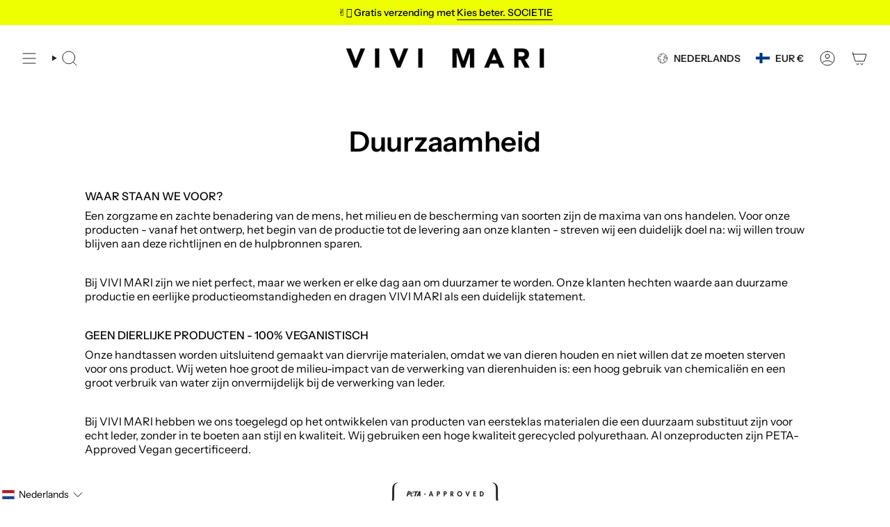

--- FILE ---
content_type: application/javascript; charset=utf-8
request_url: https://searchanise-ef84.kxcdn.com/templates.4x4c6i3N8x.js
body_size: 2210
content:
Searchanise=window.Searchanise||{};Searchanise.templates={Platform:'shopify',StoreName:'VIVI MARI',AutocompleteLayout:'multicolumn_new',AutocompleteStyle:'ITEMS_MULTICOLUMN_LIGHT_NEW',AutocompleteSuggestionCount:5,AutocompletePagesCount:0,AutocompleteItemCount:6,AutocompleteSuggestOnSearchBoxEmpty:'Y',AutocompleteShowProductCode:'N',AutocompleteShowRecent:'Y',AutocompleteShowMoreLink:'Y',AutocompleteIsMulticolumn:'Y',AutocompleteTemplate:'<div class="snize-ac-results-content"><div class="snize-results-html" style="cursor:auto;" id="snize-ac-results-html-container"></div><div class="snize-ac-results-columns"><div class="snize-ac-results-column"><ul class="snize-ac-results-list" id="snize-ac-items-container-1"></ul><ul class="snize-ac-results-list" id="snize-ac-items-container-2"></ul><ul class="snize-ac-results-list" id="snize-ac-items-container-3"></ul><ul class="snize-ac-results-list snize-view-all-container"></ul></div><div class="snize-ac-results-column"><ul class="snize-ac-results-multicolumn-list" id="snize-ac-items-container-4"></ul></div></div></div>',AutocompleteMobileTemplate:'<div class="snize-ac-results-content"><div class="snize-mobile-top-panel"><div class="snize-close-button"><button type="button" class="snize-close-button-arrow"></button></div><form action="#" style="margin: 0px"><div class="snize-search"><input id="snize-mobile-search-input" autocomplete="off" class="snize-input-style snize-mobile-input-style"></div><div class="snize-clear-button-container"><button type="button" class="snize-clear-button" style="visibility: hidden"></button></div></form></div><ul class="snize-ac-results-list" id="snize-ac-items-container-1"></ul><ul class="snize-ac-results-list" id="snize-ac-items-container-2"></ul><ul class="snize-ac-results-list" id="snize-ac-items-container-3"></ul><ul id="snize-ac-items-container-4"></ul><div class="snize-results-html" style="cursor:auto;" id="snize-ac-results-html-container"></div><div class="snize-close-area" id="snize-ac-close-area"></div></div>',AutocompleteItem:'<li class="snize-product ${product_classes}" data-original-product-id="${original_product_id}" id="snize-ac-product-${product_id}"><a aria-label="${autocomplete_aria_label}" href="${autocomplete_link}" class="snize-item" draggable="false"><div class="snize-thumbnail"><img src="${image_link}" class="snize-item-image ${additional_image_classes}" alt="${autocomplete_image_alt}"></div><span class="snize-title">${title}</span><span class="snize-description">${description}</span>${autocomplete_product_code_html}${autocomplete_product_attribute_html}${autocomplete_prices_html}${reviews_html}<div class="snize-labels-wrapper">${autocomplete_in_stock_status_html}${autocomplete_product_discount_label}${autocomplete_product_tag_label}${autocomplete_product_custom_label}</div></a></li>',AutocompleteMobileItem:'<li class="snize-product ${product_classes}" data-original-product-id="${original_product_id}" id="snize-ac-product-${product_id}"><a aria-label="${autocomplete_aria_label}" href="${autocomplete_link}" class="snize-item"><div class="snize-thumbnail"><img src="${image_link}" class="snize-item-image ${additional_image_classes}" alt="${autocomplete_image_alt}"></div><div class="snize-product-info"><span class="snize-title">${title}</span><span class="snize-description">${description}</span>${autocomplete_product_code_html}${autocomplete_product_attribute_html}<div class="snize-ac-prices-container">${autocomplete_prices_html}</div><div class="snize-labels-wrapper">${autocomplete_in_stock_status_html}${autocomplete_product_discount_label}${autocomplete_product_tag_label}${autocomplete_product_custom_label}</div>${reviews_html}</div></a></li>',ResultsShow:'Y',ResultsStyle:'RESULTS_BIG_PICTURES_NEW',ResultsItemCount:20,ResultsShowActionButton:'add_to_cart',ShowBestsellingSorting:'Y',ShowDiscountSorting:'Y',ResultsPlatformSortingCategories:{"taschen":"241365188797","straps":"241365352637","essential-collection":"268316115133","new":"277382660285","giftcards":"277738324157","bestseller":"278947332285","crossbody-bags":"279084695741","tote-bags":"279084728509","black":"395984011479","taupe":"395984273623","tan":"395984306391","pouches":"396395479255","wallets":"396395512023","gifts":"396574163159","raincoats":"397892780247","hats":"397893075159","clothing":"397893370071","straw-bags":"477820190986","chains":"478965530890","padded-bags":"479181308170","vegan-leather":"480457556234","halfmoon":"480457621770","crossbody-small":"480961986826","rainwear":"491033231626","scarves":"498222891274","eyewear":"499852017930","sunglasses":"499942949130","reversible-bomber-jacket":"502456156426","accessories":"503917150474","raincoat-solid":"505428410634","raincoats-with-pattern":"505429655818","bucket-hats-printed":"505431294218","bucket-hats-solid":"505431359754","tech-accessoires":"506053198090","jewelry":"506384711946","necklaces":"506450215178","bracelets":"506450280714","charms-locks":"506450379018","caps-hats":"507964653834","beanie":"507964686602","backpacks":"512201457930","kids-rainwear":"514117730570","kids-bucket-hat":"514676621578","kids-raincoat":"514676654346","pyjamas":"515950772490","pyjama-shirts":"515950805258","pyjama-bottoms":"515950870794","pyjama-sets":"516484137226","padded-tote-bags-printed":"520615788810","padded-tote-bags-solid":"520615821578","stone":"521027682570","navy":"521027780874","reversible-bomber-vests":"527083307274","jackets-vests":"527083405578","sweat":"530353848586","sweatshirts":"530354176266","sweat-pants":"530354307338","sweat-jackets":"530354372874","loungewear":"532213858570","underwear":"532254884106","raincoat-stock":"532970602762","teddy-bags":"535372464394","teddy-hip-bags":"535372497162","teddy-tote-bags":"535372562698","padded-hip-bags":"536766775562","padded-tote-bags":"536767627530","adult-rainwear":"536863080714","toiletry-bags":"538331939082","baby-changing-mat":"538434404618","baby-stroller-hooks":"538454851850","baby-accessories":"538455081226","sale":"540232188170","teddy-fleece-jackets":"544602915082","bomber-teddy-fleece-collection":"544991314186","rain-jackets-rain-pants":"545491419402","rain-pants":"545544929546","rain-jacket":"545544995082","rainboots":"546892546314","ultra-light-puffer-jackets":"549089083658","all-jackets-vests":"550013403402","all-bags":"550013763850","teddy-fleece-vests":"552893776138","caps":"553181446410","teddy-fleece-collection":"553788244234","padded-hip-bags-oversize":"554604757258","bestsellers":"555175182602","trending":"555175215370","new-arrivals":"555175313674"},CategorySortingRule:"platform",ShopifyCurrency:'EUR',ShopifyMarketsSupport:'Y',ShopifyLocales:{"nl":{"locale":"nl","name":"Dutch","primary":false,"published":true},"it":{"locale":"it","name":"Italian","primary":false,"published":true},"fr":{"locale":"fr","name":"French","primary":false,"published":true},"es":{"locale":"es","name":"Spanish","primary":false,"published":true},"en":{"locale":"en","name":"English","primary":false,"published":true},"de":{"locale":"de","name":"German","primary":true,"published":true}},StickySearchboxShow:'N',PriceSource:'min_available_variant',PriceFormatSymbol:'€',PriceFormatBefore:'€',PriceFormatDecimalSeparator:',',PriceFormatThousandsSeparator:'.'}

--- FILE ---
content_type: application/javascript; charset=utf-8
request_url: https://searchanise-ef84.kxcdn.com/preload_data.4x4c6i3N8x.js
body_size: 8415
content:
window.Searchanise.preloadedSuggestions=['rain coat','the in','rain jacket','teddy fleece','hip bag','regen poncho','crossbody bag','bucket hat','leo splashes','bomber jacket','padded hip bag','rain hut','zwei mit','teddy weste','rain pants','ultra light puffer jacket','winter jacke','not and','padded tote bag','padded bag small','raincoat ash','teddy fleece jacket','rain boots','padded bag','t shirt','padded hip bag oversized','padded medium','kids raincoat','regen jacke','tote bag','hat on','regenponcho kids','regen hose','wasserabweisende tasche','padded tote bag medium','toiletry bag large','beanie teddy','hip bag oversized','sweat jacket hoodie','laptop sleeve','winter parka','raincoat leo','the chain','bomber weste','toiletry bag','rucksack olive','bomber vest','gummi stiefel','tasche leo','weste teddy','regen cape','reversible bomber vest','bomber jacke','rain jacket leo','strap ethno taupe','black loose fit','long sleeve shirt','rain hat','navy olive','leather bag','leo splash','teddy jacke','fleece jacket','regen schuhe','wickeltasche oder','tote bag small','fleece vest','rain coat kids','padded hip bag medium','leo tasche','regenjacke leo','bucket hut','teddy fleece vest','cross bag strap','regen hut','rain coat leo','padded tote bag small','leo splashes navy/olive','ash plum','soft pink','teddy bag','bucket hats','vivi mari','raincoat kids','tasche fur laptop','leo bag','hip bag medium','dark mushroom','padded hip bag small','pale olive','and tops','stock sale','rain coat men','laptop tasche','sweat pants','pyjama set','hip bags','vivi mari kinder','tote bag large','teddy vest','leo navy olive','maximum of','baby changing mat','regenjacke fahrrad','medium olive','unsere rainboots','die sonnenbrille','tasche olive','rain coat dots','sweatshirt turtle neck','leo regenjacke','teddy hip bag','leo jacke','puffer jacket','großes portemonnaie','kosmetik bag','padded tote bag mini','padded hip','wendbare jacke','cover bag','reversible bomber jacket','raincoat solid','sweat jacket','hand tasche','weste leo','leo navy','rucksack leo','taschen sand','rucksack für','padded laptop sleeve','bag charm','regenhose leo','cross body bag','padded tote','long sleeve','die regenhose','padded tote bag large','pyjama pants','padded small','die schuhe','padded bag medium','wechselbaren straps','vivi mari regenponcho','padded backpack','taschen sale','raincoat drops','und taschenregenschirm','tote bag medium','sweat hoodie','sweatshirt turtle','leo rucksack','teddy tote bag','leo hose','leo splashes grey','navy blue','leo sand','leopard bag','teddy tasche','rain boot','raincoat dots','rain jackets','tote bag mini','raincoat leo splashes','halfmoon bag','turtle neck','grey sand','leo print','mini wallet','black sand','moon bag','poncho kids','regenponcho leo','teddy fleece jacke','cross bag','toilet bag smal','beanie hats','padded bag large','cross body','leo grey','die mütze','leo splashes sand','reversible bomber','schulter gurt','padded bag leo','teddy tote bag medium','padded oversized','leopard poncho','leo black/sand','rain pant','leo olive','teddy tote','teddy jacket','toilet bag','tasche schwarz','mari cap','raincoat bold stripes','brille sonnen','sonnenbrille leo sand','strap leo','leo splashes grey/sand','bag medium','baby stroller hooks','back pack','leo weste','hand bag','rainboots short','strap taupe','vivi mari tasche','padded hip bag oversized black','padded mini','cap leo','mari geschenkgutschein','fleece winter','warmen winterjacke','jacke leo','oversized hip bag','scarf leo','raincoat olive','teddy mütze','als kosmetiktasche','toiletry bag small','wendbare fleece','leo splashes black/sand','rain coat leo splashes','teddy leo','dicken pullover','taschen leopard','rain pants leo','leo teddy','bag oversized','winter parka mushroom/mushroom','regen poncho kids','laptop sleeve 15','bag large','leo grey/sand','leo black sand','padded bags','teddy beanie','bucket bag','cinnamon latte','electric blue','leo sand stone','regenhose mit jacke','rain jacket leo splashes','rain jacket leo splashes navy/olive','half moon bag','rain coverbag','padded bag mini','kiss the sun','strap black','mini padded','gurt crossbody bag','navy leo','fleece mushroom','pyjama long sleeve','raincoats men','oversized bag','ultra light puffer','größe xl','kleines portemonnaie','teddy fleece leo','teddy tote bag small','raincoat solid pale olive','raincoat solid olive','leo lavender/grey','pyjama shorts','true red','padded laptop','bag small','leo splashes olive','leo tasche sand','leo rain coat','poncho in','farbe strap','toiletry bags','rain pants solid','wine red','teddy bag medium','baby bag','rain coat leopard','baby changing','hip bag leo','padded tote bags','navy olive leo','rain coat magenta','tank top','light puffer','olive tasche','solid ash plum','navy rust','bucket hat kids','hit bag','große tasche','kleine tasche','padded backpack medium','rain bag','teddy hip','rain kids','kids bucket hat','tote bag small olive','changing mat','yellow grey','padded large','leo mütze','leo black','bag navy','regen boots','leo bags','regenschutz fahrrad','navy olive leo splashes','hip bag small','teddy hip bag medium','jacket hoodie','die rainboots','ultra light','hut leo','padded laptop sleeve 15"/16','wasch bag','jacke teddy fleece','leo look','crossbody bag small','rain mac','leo straps','stripes coat','kids rain coat','rain coats','continental wallet','baby stroller','bag braun','braun farbe','verwahre geldscheine','raincoat leo splashes navy/olive','bag leo','green rose','strap basic','leo fleece','rain jacket solid','tote mini','raincoat pink','raincoat solid dark mushroom','winter coat','fleece jacke','leo splashes olive/pale','tote bag l','regen coat','regen hun','rain pants leo splashes','teddy fleece weste','rain hose','tote medium','hose leo','solid olive','leo raincoat','padded hip bag oversized leo splashes black/sand','bei cket hat','sweat jacket hoodie leo splashes navy/olive','raincoat drops mauve/white','rainboots short black','schwarz schuhe regen','regen schirm','padded tote bag medium strap basic woven slim','rain leo','tote large','hip g','schulter strap','padded tote medium','padded hip oversized','tote bag navy','keyring wallet','leo splashes black sand','i pad','leo rain','leo navy rust','bag sand','raincoat dots olive/navy','teddy mini','rain coat drops','citrus rose','kids rain','dots wine','tasche teddy','leo splashes navy','hip bag oversize','leo grey sand','raincoat solid sand','men raincoat','half moon','vivi mari coverbag','coverbag in taschenfarbe und','tote small','mushroom rain','padded hip medium','ultra light puffer jacket navy','padded hip g','padded bag straps','padded hip bags','tedd fleece jacke','weste bomber','raincoat stripes','jacke oliv','kinderwagen und','teddy fleece vest mushroom','olive navy leo','teddy fleec weste','strap triangles','raincoat drops olive/black','strap olive','teddy fleece west','stoff tasche','teddy bag leo','fahrrad taschen','ja ke','stroller hooks','small tote','sand hat','padded tote bag olive','leo small','pullover weis','crossbody leo','unisex kids','padded bag oversized','toiletry bag leo','wendbare weste','solid sand','leo strap','splashes grey','kids hats','oversized hip','vest teddy','tote bag mushroom','jacke fleece','leo teddy navy','fle ce jacke leo','die padded','an olive','raincoats dots','auf reisen','bond necklace','bag leo splashes navy/olive','stone sand','moon bags','padded hip bag medium leo splashes navy/olive','rain and','raincoat men','rucksack sand','rain coat of man','weste in l','toiletry large','schuhe regen','taschen schwarz','pink green/pink','crossbody bag oversized','reversible bomber vest navy/leo navy-olive','i pad tasche','schulter tasche','leo boot','kapuze mit','cross over bag','teddy fleece jacket mushroom','small padded tote bag small','leo jacket','teddy bags','leo stone','teddy bag mini','leo cap','pink fleece','regenjacke mit','größengetreu aus','raincoat mit','black straps','py shirt','leo olive/leo','rain coat solid','navy bomber','ohne ärmel','raincoat splashes','sale rose','tasche shopper','sind die waschbar','padded bag black','vivi mari leo','rainwear jackets','tote bag schwarz','dark grey','rainboots short navy/leo navy-olive','padded tot bag medium','rain cap','vivi pale','navy bag','laptop sleeve 16','black leo','olive pale','medium hip bag','kids bucket','medium bag','teddy olive','kleine taschen','laptop sleeve 13','jacke grün','cape leo','bomber west','red raincoat','rai boots','regen jacke leo','ultra light puffer jacket stone/leo stone-sand','drops rust/black','animal print','raincoat green','leo coat','olive black','leo vest','taschen leo','puffer jacke','rain jacket solid olive','mini tote','bold stripes','unisex kids raincoat','tasche grün','tasche grau','drops olive/black','teddy bag tasche','tasche navy','schlüssel verbinden','tasche sale','weiße tasche','tasche kinder','fleece teddy','raincoat citrus rose','splashes yellow/grey','leo pants','rain jacket solid black','key ring wallet','raincoat bold','hip bag medium leo grey sand','super leichte','active wear','small bag','vegan tasche','teddy hip medium caramel','leo splash black sand','regencape leopard','toilet bag large','padded tot small','regen poncho leopard','medium padded','vest fleece','tasche blau','tote ba','winter parka stone','strap basic woven slim','raincoat dot','rose taschen','reversible bomber vest stone/leo sand-stone','pink poncho','raincoat leo splashes dark grey/mushroom','raincoat black','fleec jacke','olive leo','bag mini','splashes lavender-grey','geschenkgutschein das','gefaltete geldscheine','padded tote large','leder tasche','padded bag teddy','padded to','straps leo','raincoat navy olive','strap gold','teddy small','bomber jackets','sand bag','padded hip bag oversized olive','tasche mit','vivi mari navy','vivi mari regenhose','flausch jacke','medium padded bag','fleece weste','rain dots','low to','teddy ja ke','tasche medium','backpack leo','solid navy','kids rain hat','tasche small','large tote','taschen blau','leo poncho','leo splash sand','bucket bag straw strap basic tan','tasche stone','padded bag größe s','smal bag','the hip bag','raincoat leo splashes grey/sand','teddy tote small','vivi mari teddy fleece jacket','brusttasche atmungsaktiv','strap triangles magenta/orange','fleece west','cross body bag leo','cross ody','bond lock','strap abstract leopard','padded black','laptop leo','padded bags leo','rainboots short navy','leo crossbody','bag olive','padded tote bag small strap basic woven slim','fahrrad jacke','raincoat solid black','small padded','regen set','midi größe','bucket had','was gut','vivi mari oliv','padded tote small','tasche pink','laptop unterwegs','rain solid pale','black leo sand','oversized größe','rain black','rain jacke','leo yellow','mit coverbag','hip medium','beige farbe','regen leo','rain jacket olive','padded leo','jacke teddy','candy pale pink','hip bag leo splashes','teddy ag','teddy fleece weste sand','padded tote bag small navy','bomber schwarz','tasche klein','padded ba','medium hip bag padded','grey s','padded tote bag black','tasche oliv','vivi mari kosmetiktasche','black week','taschenfarbe oder','gift cards','orange farbe','jacke leo navy','bucket bag straw','parka gr m','winter parka black','vivi mari wickel','regen poncho leo','pink and green','neue taschen','bomber jacket vest','wendbare bomber jacke','padded hip bag oversized taupe','umhängetasche schwarz','jacke wasserdicht','bags medium','grey mushroom','pale oliv','teddy tote bag medium strap basic woven slim caramel','leo padded','vivi mari weste','jacke mit leo teddy','small crossbody','black bag','leopard print','hat dark mushroom','rain boots short','pink raincoat','splash navy','solid citrus','tan bag','dots red red','bucket hat leo','bucket hat solid soft','fleece leo','regencape solid sand','weste pink','light puffer jackets','leo mini','hose auf','vivi mari padded','bag charms','leo splashes bucket hat','padded backpack medium leo splashes','oberteil rose','in grau','hop bag','leo pyjama','vest leo','taschen slim','tote bag smal','tot bag leo','teddy toiletry','teddy tote bag large','rain jacket m','teddy tote bag mini','leo hip','welche gröse','zwei größen','pouch strap','weste lei','padded tote bag s','olive bag','padded hip bag medium leo','leo shirt','white raincoat','dicken lieblingspulli','leopard rain','jacke olive','rain pants black','padded bag navy medium','mini wallet black','black rain','jacken teddy','coat leo','teddy fleece jacket navy','regen has','separat waschen','raincoat dots citrus/rosé','laptop bag','rain coat red','leo print taschen','rain jacket solid navy','teddy hip bag medium sand','bond bracelet','chain acrylic long','lap top','hut magenta','padded tote bag medium strap basic woven slim black','leo rust','raincoat schwarz','jacke light','oliv leo','oversize bag','rainwear kids','olive padded','strap acrylic','teddy hip bag medium leo splashes navy/olive','padded hip bag oversized leo splashes navy/olive','der sportive','rain drops','teddy bags_teddy','padded tote bag medium strap basic woven slim leo splashes grey/sand','rainboots short solid black','padded sand','sonnenbrille kiss the sun leo','leo bag teddy','rain jacket leo splashes lavender/grey','tasche wasserabweisend','regenjacke mitgelieferten','regen poncho grün','weste navy','die übergangszeit','pale pink','teddy vests','hut olive','rose regenschutzeinsatz','padded bag smal','raincoat solid pale','kids cape','sweat jacke','bucket bar','teddy fleece pink','puffer jackets_puffer','padded bag olive','hat navy','padded tote bag mini sand','grey sand leo','vivi mari regen','regen jacket','leopard hat','solid soft pink/white','belt bag','raincoat grey sand','rain p','shirt long','rucksack mit','sweat oberteile','raincoat leo splashes navy/rust','raincoat leo navy/olive','aktive wear','regenjacke tasche','tasche black','pink bag','rain coat ash plum','leo sac','reversible bomber jacket navy/caramel','candy pale teddy','shopper schwarz','taschen navy','teddy ash plum','raincoat solid navy','black stripes','basic woven','leo splashes stone/sand','leo tasche mittel','black tote medium','strap abstract','rain wear','cape die plum','padded tote bag strap','leo m','bag red','electric blue/caramel','bomber teddy','strap neon','cross bag teddy','padded bag oversize','leo splashes bag','teddy fleece taschen','die tote','padded hip bag medium leo splashes black/sand','mushroom dark','teddy bag small','bag oversize','hip bag schwarz','puffer tasche','cross body hip','poncho black','olive teddy','leopard pri t olive navy','mini portemonnaie','teddy tasche leo','bond v','halfmoon bag aus veganem leder','breast cancer','reversible bomber vest pale','is padded bag','padded tote bag medium strap basic woven slim leo splashes','toiletry teddy','hip bag max','parka stone-sand','teddy toiletry_bags','padded tote bag leo','city bag','jacke winter','teddy pullover','blue caramel','sto e','scarf triangles','rose jackets','teddy tote bag large strap basic woven slim','padded tote bag large strap basic woven slim','leo navy-olive','teddy tasche weiß','hip bags padded hip bag oversized','teddy fleece jacke leo','hip.bag medium','padded tote bag large navy','small taschen','regenjacke lei','bag in bag','cover bag rain coat','wasserabweisende padded','pants solid','tote bag black','rain in','black coat','reversible bomber jacket olive/leo navy-olive','navy rain drop','raincoat dots magenta/peach','raincoat olive black','stripes cinnamon','solid magenta','solid wine','raincoat do','hat pink','cape kids','solid dark mushroom','padded leo bag','rain coat rust','rain grey','grey/sand raincoat','vivi mari padded bag medium','mütze rose','padded hip bag oversize','teddy large tote','mit ärmel','solid soft','soft solid','fur vests','leo splash grey','vegan leather','teddy ba','it bag','vivi mari grün','tasche bag','padded navy','dicke socken','padded tote bag large strap basic woven slim black','light jacket','hat black','strap blau','blau tasche','bomber collection','olive raincoat','padded bag l','sweat band','vest reversible','large bag','large leo','rain schuhe','teddy fleece vest candy pale pink','lange variante','olive bucket hat','crossbody gurt','baby stroller hooks 2x','reversible vest','dots magenta/peach','padded hip bag tan','hip ba','teddy bomber','rain coat olive','navy white','leo lavender','padded l','leo splash navy','in orange','bomber navy','solid rose','jacke leo print','jacket bietet','tote bag leo medium','padded tote bag straps','rain splashes navy','bomber jacke navy','teddy fleece jackets','strap padded','butter yellow','rein jacket','rain navy','nylon verpackung','grün tasche','olive bags_padded','leo splashes lavender','teddy laptop','strap lavender','rain leo navy olive','bucket had kids','pale candy pink','candy pale','straps black','poncho leopard','rain coat age 12','schwarz taschenfarbe','strap pink','weste mit','strap leopard','green rain coat','raincoat dots olive navy','rain olive','vivi mari padded hip bag leo splashes black/sand','hat olive','2 in 1 jacke','black raincoat','eine red','mit beutel','rain sand','puffer bag','rain hat kids','rain jacket solid pale olive','rain coat pale olive','large padded','tasche kleine','strap ethno','tote bag caramel','taschen grosen','leo splash yellow','rai jacket','vivi bag','leo cross','pale olive raincoat','strap green','rain solid','scarf zebra','black bucket hat','padded medium grau','jacke fleece leo','reversible bomber vest black/leo black-sand','bucket hat cinnamon','bucket hut magenta','reversible bomber jacket black/leo black-sand','oversize hip bags_padded','band regenschutzeinsatz','padded tote bag small leo splashes navy','schuhe werden','vivi mari kids','leo splash small','bucket hat solid olive','bucket hat olive','vivi mari medium','raincoat pale','rosé tasche','rain jacket navy','padded hip bag leo','animal jacke','pyjama set leo yellow','drops mauve','raincoat magenta peach','weekender für','stone/leo stone-sand','raincoat mustard','tote leo','backpack medium','regen hit','tote sand','sand small','medium sand','hip leo','navy oliv','sweat pant','hip bag olive','rain drops rust','leo tote','padded tote bag small strap basic woven slim tan','oversize bags_padded','padded olive','tasche large','bag l','leo bomber','rainboots größe 39','raincoat leo splashes olive/pale olive','raincoat leo splashes yellow/grey','sand raincoat','cross back','laptop hülle','sonnenbrille sind','regenschutzeinsatz mit','poncho leo','mit reisverschluss','rain coat navy','bucket hat navy','solid soft pink','teddy fleece vest pale','bucket olive','green navy','hip black','leo muster','leo stone-sand/sand','jacke pink','stone leo','dots citrus','rain coat green','leopard splashes','tedd fleece','medium teddy','oversized hip bag leo','leo splashes grey sand','kiss the sun leo','pullover getragen','padded hip bag sand','raincoat dots citrus','bond bracelet classic','smartphone und','strap basic classic','splashes navy-olive','rain cm','rain leo sand','olive hat','hat navy/olive','rust black','hat leo','drei größen','crossbody silber','padded tote bag medium strap','hip sand','jacket black/bold stripes black-sand s/m','hip bag leo splashes sand','the sand','padded bag tan','rain mushroom','fleece bag','padded hip bag medium small','drops olive','teddy fleece jacket caramel','tote bag m','padded hip bag medium leo splashes','sortiment anzuwenden','tasche mini','raincoat m','small padded tote bag','raincoat drops mustard','reversible bomber jacket olive/leo','padded tote bag m','set regenhose und jacke','leo hoodie','activewear top cropped','teddy weste navy','tasche pro','mushroom leo','raincoat navy','spontanen einkauf','taupe tote','tücher für taschen','handy strap','mütze teddy','blue tasche','padded tote bag small strap basic woven slim black','activewear jacket','neue farben taschen','neue farben','tasche olive m','padded rucksack','bag medium schwarz','raincoat red','blue taschen','reversible bomber jacket stone/leo stone-sand','sale fleece','leo splashes leo sand','teddy bag sand','raincoat leo splashes black','toiletry bag small stone','vivi mari padded hip bag oversized','teddy fleece vest navy','mari winter','padded strap','blush raincoat','caramel tasche','vivi m','sale style','poncho solid ash','raincoat solid mushroom','winter parka navy','sac à lac','leo medium','raincoat leo splashes black/sand','leo grip','teddy fleece jacket sand','reversible bomber jacket olive/leo navy-olive s/m','padded tote bag medium strap basic woven slim leo splashes navy/olive','pyjama hose','rain coat grey','sweat pants solid navy','padded tote bag strap basic woven slim navy','bold mushroom','rai coat','strap ethno multi blue taupe','padded tote bag small strap basic woven slim taupe','teddy tot bag small','toiletry bag large leo splashes black/sand','continental wallets','padded hip bag medium black','camel farbe','leo splashes electric blue','perfekten rucksack','leo splash grey sand','teddy hip bag medium leo splashes black/sand small','padded tote bag navy','silver grey','leo splash kids','hip small','padded hip bag olive bietet','blue tote','rain pants drops olive/black','best seller','black sale','padded tote bag small strap basic woven slim leo splashes grey/sand','padded tote bag small strap basic woven slim stone','leo beanie','large tote bag','vivi mari umhängetasche','mini tasche','rain coat plum','red farbe','beanie teddy sand','vivi mari bucket hat solid pale olive','teddy fleece vest kombinierst','tasche halfmoon','teddy fleece vest ash plum','cape navy/rust','padded backpack medium leo splashes grey/sand','strap neo boho mint/yellow taupe','olive jacket','padded tote stone','padded hip bag medium tan','padded bag slim','raincoat bold stripes green/rosé','slim sand','chain short','padded hip bag oversized mushroom','toiletry accessories','padded tote bag small strap basic woven slim dark mushroom','padded hip bag medium true red','raincoat black dots','padded medium hip','leo taschen','sweat pants solid pale olive','padded hip bag oversized ash plum','bag pink','low bags','raincoat mushroom','padded bag stone','pyjama set pants shirt long sleeve','vest black','mushroom rain coat','leoparden tasche','changing matt','rainboots leo','teddy fleece jacket ash plum','cape die','cap die','regen tasche','strap ethno tan/white','olive sweat pants','navy olive hat','dark m','blue crush','pyjama long','leo splashes dark grey/mushroom','padded hip small','oversized padded bag taupe','was der','stripes navy/olive','xxl-format geschnitten','schwarz tasche','teddy jacket pink','leo teddy fleece','raincoat dots black sand','leo splashes navy/olive in xs s','padded hip bag oversized stone','reversible olive/leo navy-olive','padded tote bag medium dark','oversize hip','bomber xs','tasche crossbody','raincoat mushroo','bag zum','leo ja ke','bomber jacke leo','rainboots short solid black 40','mini strap','olive small padded','kleine tasche navy','dark mush','coin wallet','3 in 1 jacke','medium teddy tote','tote stone','rain pants einfach','olive large','teddy bag large','spaghetti top','waschbar taschen','ash lum','mini tote bag','hip bag bag','padded tote bag large strap basic woven slim olive','hip bag leo splashes grey/sand','hip bag medium leo splashes grey/sand','puffer jacket men','tote bag mediu','vivi mari rain jacket','bond necklace classic s','hat solid black','grey/ash plum','padded tote bag mushroom','mushroom padded','rain jacket yellow','vest plum','teddy jacke weste','cape be be','strap mint','bag small dark','vivi mari bomber','bucket har','black and','reversible bomber best stone leo sand stone','poncho navy','rain coat stripes','solid pants','avy rain coat','medium navy','parka pale olive/sand in größe m','tote bag medium stone','tasche dark','rain oat','tote nah','strap beige','strap braun','leo dark','weste tedd','charm key','tedd mushroom','reversible bomber vest pale olive/sand','oversize tasche','navy bucket','fleece kommt','teddy fleece jacket pale olive','passend oversize','rain hat olive black','leo mushroom','tasche rain','reversible bomber jacket stone/leo stone-sand l/xl','drei jacke','teddy le','padded tote l','teddy fleece jacket leo','crossbody bag strap basic woven tan','ash olum','raincoat leo splashes ash plum/light berry','raincoat leo splashes dark grey/ash plum','winter materialien','raincoats leo olive','navy fleece','autoschlüssel oder','regn hat','best black','spicy orange','taschen l/xl','bucket hat solid ash plum','lavender raincoat','rain coat olive pale','herausforderungen des','bag padded','bomber leo','hoodie leo','teddy woven slim caramel','teddy tote bag medium strap basic woven slim','tote bag teddy','cape blue','rain pants solid pale','strap ethno blue','splashes navy rust','weste plum','crossbody bag small basic woven black','teddy bag weit','tote bag braun','leo hut','city was','pu bag','teddy medium','em o','mauve and','rain coat citrus','rain coat bold stripes','bucket hat grey','große größe','padded tote bag medium taupe','dots olive','olive rain leo','leopard coat','black rainwear','handy tasche','rain leo splashes','teddy vest leo','leo tasch','teddy reversible','tasche lei','regen cap','hat dark','strap basic woven straps','neon gelb','baby changing mat olive','regenhose besteht','teddy weste chocolate','solid sand rainwear','mustard black','pink mit','citrus dots','versandt und','raincoat drops navy','weste se','teddy taschen','teddy leo splashes navy/olive','rain jacket black','grey bag','blue sand','padded pink','hat magenta','coat black','rain jacket drops','strap basic belt','small bags','regenjacke navy','rain coat eine','raincoat leo splashes lavender/grey','rain coat bag','rain lavender','taschen mit','longsleeve aus','the reversible','taschen teddy','medium leo','navy pants','long sleeve leo','small toiletry_bags','pink leo','strap abstract leopard olive/black taupe','padded bag grey/sand','cape leopard','leopard sand','weste wendbaren','leo stone jackets_puffer','strap acrylic ocean','acrylic ocean','dots pale olive','padded hip bag oversized tan','mit reißverschluss','puffer jacke in','padded medium black','medium black padded','tasche für jacke','leo sweat jacket','sweat jacke leo','rain pants drops','cross bag gold','padded hip bag oversized leo splashes grey/sand','strap abstract leopard olive/black','tote tasche','hip oversize','vivi mari rain pants','taschen leder','tote bags_teddy','toiletry bag large leo splashes grey/sand','puffer gurt','black hip bag','padded tote bag strap basic woven slim olive','sweatshirt turtle neck solid navy','bo,ber weste','solid rain','raincoat leopard','small olive','pink bags_padded','vivi mari tote bag grau','fleece vivi mari','bomber black','bomber stone','raincoat solid soft pink','weste reversible','bag midi','cape dots','rain coat pink','green coat','bucket hat drops olive/black 10-12 yrs','navy hat','bag charms&locks','leo splashes lavender-grey/lavender','padded hip bag medium stone','bond bracelet classic g','teddy fleece mushroom','raincoat leo splashes black sand','green jacket','hut sand','kids raincoat leo','white leo','regen poncho stock','strap triangle','vivi mari coverback','leo bucket hat','teddy tote bag small strap basic woven slim caramel','geschnitten größen','rain am','vivi mari regenjacke','large crossbody','nahezu alle','mushroom fleece','baby changing mat navy','leo splashes navy/olive teddy','und winterzeit','farbe mushroom','tasche padded hip bag leo','jacke bomber','grey rain','sand rain coat','dot coat','hip bag smal','co ord','the super','poncho oversize','olive/leo navy-olive','rain jacket solid sand','padded backpack medium stone','vivi mari in 10-12','leo tasche oliv','tasche wasserdicht navy olive','tasche mal leo','solid blush','winter jacket','drops black','rain pants drops black','teddy west','medium tote bag black','vest navy','black fleece','teddy mit','acrylic strap lang','strap lang','continental wallet taupe','vivi mari hip bag padded medium','acrylic chain','rain jacke olive','grey lavender/grey','leo yellow/grey','teddy rose','jacken mit','drops mauve/white','leo bucket','rain coat sand','weste sand','padded tote bag slim','raincoat for men','regen boot','rucksack s','leo stone-sand','vivi mari tote bag','dots black','padded tote bags medium','leo tasche medium','leopard splashes navy olive','padded tote bag mini strap basic woven slim stone','tote bag padded','raincoat dots olive','raincoat kid','padded hip leo','poncho sand','raincoat leo splash','teddy fleece pale olive','medium tan','leo kids','leo ja kr','incl vivi mari coverbag im produktdesign','navy kids','teddy fleece olive','mauve white','bag pale olive leo','leo navy splashes','weste teddy sand','green hat','rucksack black/sand','leo nah','jacke mit','teddy stone','padded tote bag medium strap basic woven slim olive','mushroom weste','sweatshirt pants','raincoat dots black/sand','rucksack aus','raincoat drops mauve','punkt sand','aus wird','mitgelieferten hülle','rain jacket leo splashes lavender','padded oversized black','raincoat kids leo','padded stone','padded hip bag medium leo splashes grey/sand','rain jacket and','poncho magenta','bucket hat black','padded hip bag black','padded tote bag medium strap basic woven slim taupe','rain bucket kids','bucket hat green','leopard print rain coat','rain coat leo re','tote bag larg','bracelet lock','bestseller teddy fleece','strap magenta','bucket hst','raincoat dots magenta','yellow rain coat','pale olive/pale','die sweat pants mit','über uns','padded bag small black','raincoats raincoat','padded tote bag stone','padded tote bag taupe','print raincoat','leo splashes yellow/grey','vivi mari padded hip bag in olive','strap tan','raincoat leo splashes lavender','kids poncho','leo olive hat','padded tote bag medium tote bag medium','bold stripes navy','rucksack l','grün rain','die pyjamahose','express-versand keine','leopard printed','rain solid black','midi bag','bag small leo','hut pink','toiletry bag me','reversible jacket','kids hat','teddy jacke leo','olive black/olive','olive navy','rain jacket drops olive/black','and s','sweat shirt','bag straw','on mat','teddy bag larg','olive pink','ultra light puffer jacket stone','raincoat bold stripes blue/sand','leo large','strap triangles grey','leopard jacke','olive strap','green strap','jacket black sand','dots powder/blue','raincoat pale olive','pale olive/olive','deines kinderwagens','rain coat kid','reversible bomber jacket stone/leo','crossbody woven','bezahlung sofort','rain coat fahrrad','bag medium leo','raincoat bold stripes navy olive','mitgelieferten strap','vivi mari puffer','is beste','leo tote bag','pink jacket','raincoat black/sand','tasche stoff','rain jacket solid pale','teddy hat','raincoat wine','mini bags_padded','laptop sleeve leo','leo bag mini','mari rain','leo shorts','cross over teddy','kids macht','stripes green rose','blue hats','tote bag small teddy','day pack','rain jacket sand','jacke bei','leo regen','teddy bag leo mini','jacke regen','toiletry small','changing baby','regen poncho print','bucket hat leo splashes','leo muster tasche','strap slim','vivi mark bag','turtle neck rose','leo braun','pyjama leo','strap acrylic crossbody bag','hip oversized','chain amber','jacke in','hip bag leo l','sand stone','crossbody bag strap basic woven','pink raincoats','teddy hip bag olive','reversible jacket navy leo','padded hip bag leo splashes navy','stone sand-stone','reversible bomber jacket black/sand','unserem padded laptop sleeve','medium tote','leo splashes s','weiche teddy','padded oversize','was v','jacke ultra','drops navy','raincoat magenta/peach','rainboots navy/leo navy-olive','bucket hat pale olive','bag grün','splashes grey sand','leo splashes olive/navy','hut blau','strap abstract leopard olive','hat kids','solid green','bucket blac','black olive','tote bag slim','raincoat blue','backpack laptopfach','drops navy/white','tote padded','hat leo splashes navy','schwarz olive','dots raincoat','prasselndem regenschauer','padded sleeve','hut olive/pale','rain pullover','raincoat natur','leichten rain','bucket hat leo splashes grey/sand','leo splashes stone-sand/sand','polyester tasche','leo stone sand','raincoat dots wine red/red','strap acrylic elements','bag leo olive','padded tote bag small strap basic woven slim leo','leopard tan','padded hip grey sand','rain jacket lei','padded tote a large','zeitlosen halfmoon','teddy fleece black','vest die','black oliv','small leo','anderen seite','blau leo','vivi mari bag','rain coat oliv','kids leo','r a','schwarz weiss','splashes grey/sand','raincoat does','leo pink','white bags','rose raincoat','solid pale','padded hip black','den express-versand','hip bag sand','stripes green','fällt größengetreu','rain boo','fleece m','rain ist','leo splashes black-sand/sand','leo splashes grey/lavender','leo splashes navy-olive/navy','solid pale olive','tote bag leo','kids rainwear'];